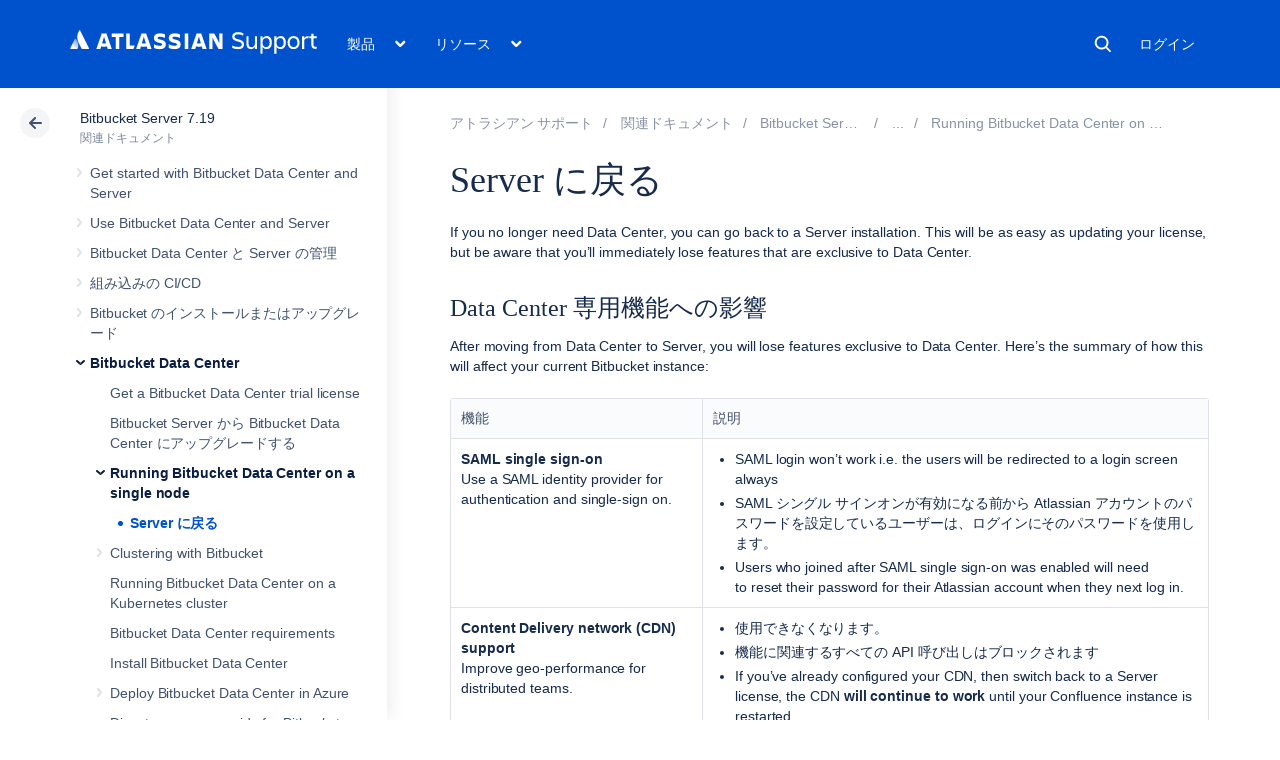

--- FILE ---
content_type: image/svg+xml
request_url: https://confluence.atlassian.com/staticassets/4.8.26/dist/common/images/back-arrow.svg
body_size: 668
content:
<?xml version="1.0" encoding="UTF-8"?>
<svg width="13px" height="12px" viewBox="0 0 13 12" version="1.1" xmlns="http://www.w3.org/2000/svg">
    <!-- Generator: Sketch 44.1 (41455) - http://www.bohemiancoding.com/sketch -->
    <title>back-arrow</title>
    <desc>Created with Sketch.</desc>
    <defs></defs>
    <g id="Page-1" stroke="none" stroke-width="1" fill="none" fill-rule="evenodd">
        <g id="back-arrow" transform="translate(1.000000, 1.000000)">
            <rect id="Rectangle-7" fill="#42526E" fill-rule="nonzero" x="0" y="4" width="12" height="2" rx="1"></rect>
            <polyline id="Path-2" stroke="#42526E" stroke-width="2" stroke-linecap="round" stroke-linejoin="round" points="5.03326416 10.0199585 0.0520800777 5.03877441 5.04854144 0.0423130528"></polyline>
        </g>
    </g>
</svg>